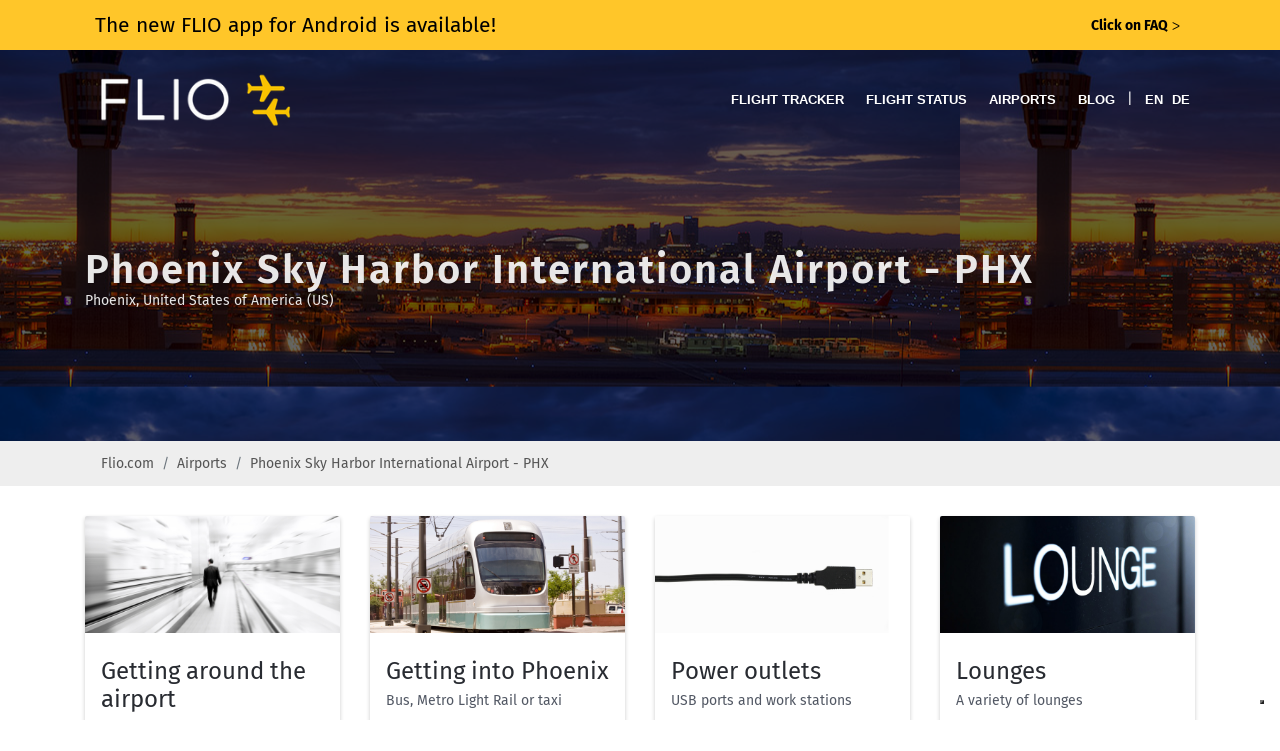

--- FILE ---
content_type: text/html; charset=utf-8
request_url: https://www.flio.com/phoenix-sky-harbor-international-airport-phx
body_size: 8604
content:
<!DOCTYPE html>
<html lang="en">
<head>
  <title>Phoenix Sky Harbor International Airport - coupons, vouchers, lounges and parking | FLIO</title>
  <meta name="description" content="Everything in view that is important in Phoenix Sky Harbor International Airport: 0 of shopping discounts, cheap parking and relaxation possibilities in more than 0 lounges.">
  <meta name="apple-itunes-app" content="app-id=963836358">
  <meta name="robots" content="index, follow, noarchive">

  <!-- Start SmartBanner configuration -->
  <meta name="smartbanner:title" content="FLIO">
  <meta name="smartbanner:author" content="The Global Airport App">
  <meta name="smartbanner:price" content="FREE">
  <meta name="smartbanner:price-suffix-apple" content=" - On the App Store">
  <meta name="smartbanner:price-suffix-google" content=" - In Google Play">
  <meta name="smartbanner:icon-apple" content="https://www.flio.com/assets/www/flio-app-icon-08ede0bc2c48b821b5e93bc6a2eea0df985c621bd1b23bf018721613e4933e86.png">
  <meta name="smartbanner:icon-google" content="https://www.flio.com/assets/www/flio-app-icon-08ede0bc2c48b821b5e93bc6a2eea0df985c621bd1b23bf018721613e4933e86.png">
  <meta name="smartbanner:button" content="DOWNLOAD">
  <meta name="smartbanner:button-url-apple" content="https://www.flio.com/ios">
  <meta name="smartbanner:button-url-google" content="https://www.flio.com/android">
  <meta name="smartbanner:enabled-platforms" content="android">
  <!-- End SmartBanner configuration -->

    <link rel="canonical" href="https://www.flio.com/phoenix-sky-harbor-international-airport-phx" />

  <link rel="shortcut icon" type="image/x-icon" href="https://www.flio.com/assets/favicon-fd41c44c921f87f64bc5930a2601fe357d95ae28f2b0b66d395f99ca35b89d15.ico" />
  <link rel="stylesheet" media="all" href="https://www.flio.com/assets/redesign/application-7f7d452ad0a77156b23fa72c42c75d8f309bdc3e8705fa3c1e550bccb1846382.css" data-turbolinks-track="true" />
  <meta name="csrf-param" content="authenticity_token" />
<meta name="csrf-token" content="1Vju3YeTT/DYGzfGZ0D/uCobjz86dlLmBQr5/GQKGKoZzUB47ukrbTuxjkoGUP15cXMgrky4MmgTPamR8rM5LA==" />
  <meta name="viewport" content="width=device-width, initial-scale=1.0, minimum-scale=1.0, user-scalable=no">

  <script>
  (function(i,s,o,g,r,a,m){i['GoogleAnalyticsObject']=r;i[r]=i[r]||function(){
  (i[r].q=i[r].q||[]).push(arguments)},i[r].l=1*new Date();a=s.createElement(o),
  m=s.getElementsByTagName(o)[0];a.async=1;a.src=g;m.parentNode.insertBefore(a,m)
  })(window,document,'script','https://www.google-analytics.com/analytics.js','ga');

  ga('create', 'UA-70969145-2', 'auto');
  ga('set', 'anonymizeIp', true);
  ga('send', 'pageview');

</script>


    <link rel="alternate" href="https://www.flio.com/phoenix-sky-harbor-international-airport-phx" hreflang="en" />
<link rel="alternate" href="https://www.flio.com/de/phoenix-sky-harbor-international-airport-phx" hreflang="de" />
<link rel="alternate" href="https://www.flio.com/phoenix-sky-harbor-international-airport-phx" hreflang="x-default" />

</head>
<body class="no-transition stretched places-show eupopup eupopup-bottom">
    <a href="/faq?use_layout=1">
      <div class='popup__wraper'>
        <div id='popup' class='popup container'>
          <div class='popup__main-text left'>
            <span>The new FLIO app for Android is available! </span>
          </div>
          <div class='popup__main-text right small-text'>
            <div><strong>Click on FAQ</strong> <span class='popup__special-symbol'> &#5171;</span></div>
          </div>
        </div>
      </div>
    </a>

  <div id="wrapper" class="b-js global" data-blockjs="{&quot;name&quot;:&quot;global&quot;}">
    <header id="header" class="transparent-header dark">
  <div id="header-wrap">
    <div class="container clearfix">
      <div id="primary-menu-trigger"><i class="icon-reorder"></i></div>

      <div id="logo">
        <a href="https://www.flio.com/">
          <img alt="FLIO Homepage" src="https://www.flio.com/assets/logo_flio_white_yellow-fd7df91717fa702c7677d2ea346114c2cc8bedd7ded26621d5c61e04b4f4cfda.png" />
        </a>
      </div>

      <nav id="primary-menu">
        <ul>
          <li><a href="/flight-tracker">Flight Tracker</a></li>
          <li><a href="/flight-status">Flight Status</a></li>
          <li><a href="/airports">Airports</a></li>
          <li><a href="/blog/">Blog</a></li>
          <li>
            <span class="mr-2 d-none d-lg-inline-block text-white">|</span>
                <a class="active locale_switcher" href="/phoenix-sky-harbor-international-airport-phx">EN</a>
                <a class="locale_switcher" href="/de/phoenix-sky-harbor-international-airport-phx">DE</a>
          </li>
        </ul>
      </nav>
    </div>
  </div>
</header>

    

<section id="page-title" class="page-title-parallax page-title-dark skrollable skrollable-between" style="background-image: url('https://www.flio.com/assets/www/home/earth__compressed-fff5b42b8ddaf86fe79a71847e84ef3ad5ab5c042a910d638a8b6fea6155d687.jpg'); background: linear-gradient( rgba(0, 0, 0, 0.6), rgba(0, 0, 0, 0.6) ), url(&#39;https://www.flio.com/media/W1siZiIsIjIwMTUvMDUvMDcvNXFmajFhcGQzdV9QSFhfYWlycG9ydC5qcGciXV0/PHX%20airport.jpg?sha=e9f51df514151f2d&#39;); background-size: cover;" data-bottom-top="background-position:0px 0px;" data-top-bottom="background-position:0px -150px;">

  <div class="container clearfix">
    <h1 data-animate="fadeInUp">Phoenix Sky Harbor International Airport - PHX</h1>
      <p data-animate="fadeInUp">Phoenix, United States of America (US)</p>
  </div>
</section>


<div class="place">

  <div class="breadcrumb_holder">
  <div class="container">
    <ol class="breadcrumb"><li class="breadcrumb-item"><a href="/">Flio.com</a></li><li class="breadcrumb-item"><a href="/airports">Airports</a></li><li class="breadcrumb-item">Phoenix Sky Harbor International Airport - PHX</li></ol>
  </div>
</div>


  <div class="container">
    <div class="place__seo-text">
      
    </div>

    
<div class="row b-js place-benefits" data-blockjs="{&quot;expanded_benefit_id&quot;:null,&quot;name&quot;:&quot;place_benefits&quot;}">

    <div class="col-xl-3 col-lg-3 col-md-4 col-sm-6 mb-3">
      <div class="place-benefits__benefit place-benefits__benefit_expandable " data-index="0" id="benefit_2403">
          <div class="place-benefits__benefit__image" style="background-image: url('https://www.flio.com/media/W1siZiIsIjIwMTYvMDUvMDMvMzBpenVkaTFwZF9BaXJwb3J0X1dhbGt3YXkuanBnIl0sWyJwIiwidGh1bWIiLCI5NjB4NDI2IyJdLFsicCIsIm92ZXJsYXkiLG51bGxdLFsicCIsInRodW1iIiwiNzIweDMzMCMiXV0/Airport%20Walkway.jpg?sha=54062987259027cc')"></div>

        <div class="place-benefits__benefit__content">
          <h3 class="place-benefits__benefit__title">Getting around the airport</h3>
          <h4 class="place-benefits__benefit__subtitle">Three terminals</h4>

          <div class="place-benefits__benefit__description"><p><strong>Phoenix Sky Harbor International Airport</strong> is 5km miles south-east of downtown Phoenix. The airport has three terminals: Terminals 2, 3 and 4.</p>
<p><strong>Terminal 2</strong></p>
<ul>
<li>Gates C-D and 1-15.</li>
<li>Opposite ticket counters on the lower level is baggage claim (near door 7) with an outside walkway to T3 and Sky Train.</li>
<li>Gates 1-15 are on Level 2, as well as security checkpoints and gates.</li>
<li>Airlines served by this terminal include Alaska Airlines, Spirit Airlines and United Airlines.</li>
</ul>
<p><strong>Terminal 3 (aka John S. McCain III Terminal)</strong></p>
<ul>
<li>Level 1 houses ticket counters and baggage claim.</li>
<li>Level 2 has security checkpoints (north and south), food and drink, and retail concessions). This level also connects to Terminal 2 in the food court and to Terminal 4 by Sky Train</li>
<li>Security South leads to South Concourse Gates 1-14 while Security North leads to Gates 15-26 in the North Concourse.</li>
<li>Airlines served by this terminal include Delta Air Lines, Hawaiian Airlines and JetBlue Airlines.</li>
</ul>
<p><strong>Terminal 4 (aka Barry M. Goldwater Terminal)</strong></p>
<ul>
<li>Biggest terminal in the airport and contains North gates (A1-A30 and B1-B28) and South gates D and C.</li>
<li>
<strong>Most international flights arrive at the North Gates </strong>(Gates B15-B28). Unless you have gone through US customs clearance at your originating airport, you will need to allow at least 35-45 minutes for customs and check-in procedures, and another 30 minutes to board the Sky Train, go through security and to your connecting gate.</li>
<li>Level 1 is arrivals, with baggage claim and ground transportation.</li>
<li>Level 2 is ticketing with check-in facilities.</li>
<li>Level 3 is the departures level – head north for Security Checkpoint A to A gates and Security Checkpoint B to domestic B gates. South is Security Checkpoint C and D. Level 3 also houses the entrance to the PHX Sky Train.</li>
<li>Airlines served by this terminal include American Airlines, Codnor and British Airways. The South Gates (C1-C19 and D1-D8) only serve Southwest Airlines.</li>
</ul></div>


          <a href="#" class="place-benefits__benefit__expand">
            <span class="place-benefits__benefit__more">Show more</span>
            <span class="place-benefits__benefit__less">Show less</span>
          </a>
        </div>
      </div>
    </div>

    <div class="col-xl-3 col-lg-3 col-md-4 col-sm-6 mb-3">
      <div class="place-benefits__benefit place-benefits__benefit_expandable " data-index="1" id="benefit_2404">
          <div class="place-benefits__benefit__image" style="background-image: url('https://www.flio.com/media/W1siZiIsIjIwMTYvMDEvMjYvMmNnNnZvbDBkZ19waHhfbGlnaHRfcmFpbC5qcGciXSxbInAiLCJ0aHVtYiIsIjk2MHg0MjYjIl0sWyJwIiwib3ZlcmxheSIsbnVsbF0sWyJwIiwidGh1bWIiLCI3MjB4MzMwIyJdXQ/phx-light-rail.jpg?sha=542348f5dff8f938')"></div>

        <div class="place-benefits__benefit__content">
          <h3 class="place-benefits__benefit__title">Getting into Phoenix</h3>
          <h4 class="place-benefits__benefit__subtitle">Bus, Metro Light Rail or taxi</h4>

          <div class="place-benefits__benefit__description"><p><strong>Bus</strong></p>
<p>Valley Metro City bus route 13 travels between 75th Ave/Buckeye Rd and the airport. Bus routes 1 and 44 stop at the 44th Street/Washington Valley Metro Rail station, which is connected to the airport via PHX Sky Train. </p>
<p><strong>Location:</strong> Terminal 3 and 4 before security, level 3, arrivals<br><strong>Cost:</strong> USD 2 one-way, USD 4 all-day pass<br><strong>Operating hours:</strong> 04:15-00:19 Mon-Fri, 05:04-00:04 Sat, 05:04-23:04 Sun (Bus Route 13)</p>
<p><strong>Metro Light Rail</strong></p>
<p>Valley Metro Light Rail passes can be purchased at the 44th Street PHX Sky Train Station. The trains arrive every 12-20 minutes depending on day and time.</p>
<p><strong>Location: </strong>Terminal 3 or 4, before security, PHX Sky Train Station<br><strong>Cost:</strong> USD 2 one-way, USD 4 all-day pass<br><strong>Operating hours: </strong><br>Eastbound Hours: 05:19-23:40 Mon-Fri; 05:39-04:23 Sat; 05:39-01:32 Sun<br>Westbound Hours: 03:32-02:36 Mon-Fri; 03:52-02:36 Sat; 03:52-23:45 Sun</p>
<p><strong>Taxi</strong></p>
<p>Taxis are available 24 hours a day all terminals. Only VIP Taxi, AAA/Yellow Cab, and Mayflower Cab are authorised to pick up passengers at the airport. Rates are charged according to the meter but a journey downtown costs approximately USD 25, depending on traffic. Journey time is 15 minutes.</p>
<p><strong>Location:<br></strong>Terminal 2, before security, ground level, East curb, door 8<br>Terminal 3, before security, ground level, North curb, door 7<br>Terminal 4, before security, level 1, North curb, door 7<br>Terminal 4, before security, level 1, South curb, door 6<br><br><strong>Cost:</strong> USD 17 to downtown Phoenix</p></div>


          <a href="#" class="place-benefits__benefit__expand">
            <span class="place-benefits__benefit__more">Show more</span>
            <span class="place-benefits__benefit__less">Show less</span>
          </a>
        </div>
      </div>
    </div>

    <div class="col-xl-3 col-lg-3 col-md-4 col-sm-6 mb-3">
      <div class="place-benefits__benefit place-benefits__benefit_expandable " data-index="2" id="benefit_2407">
          <div class="place-benefits__benefit__image" style="background-image: url('https://www.flio.com/media/W1siZiIsIjIwMTYvMDEvMjcvNjc4NmFxdnp0b19VU0IuanBnIl0sWyJwIiwidGh1bWIiLCI5NjB4NDI2I3NlIl0sWyJwIiwib3ZlcmxheSIsbnVsbF0sWyJwIiwidGh1bWIiLCI3MjB4MzMwI3NlIl1d/USB.jpg?sha=6321a0401858aa3c')"></div>

        <div class="place-benefits__benefit__content">
          <h3 class="place-benefits__benefit__title">Power outlets</h3>
          <h4 class="place-benefits__benefit__subtitle">USB ports and work stations</h4>

          <div class="place-benefits__benefit__description"><p>PHX Airport has USB ports that can be accessed by following the ‘Get Plugged In’ signs. Work stations with 36 sets of chairs and tables (with outlets and USB ports) are available at all three terminal lobbies. </p></div>


          <a href="#" class="place-benefits__benefit__expand">
            <span class="place-benefits__benefit__more">Show more</span>
            <span class="place-benefits__benefit__less">Show less</span>
          </a>
        </div>
      </div>
    </div>

    <div class="col-xl-3 col-lg-3 col-md-4 col-sm-6 mb-3">
      <div class="place-benefits__benefit place-benefits__benefit_expandable " data-index="3" id="benefit_2408">
          <div class="place-benefits__benefit__image" style="background-image: url('https://www.flio.com/media/W1siZiIsIjIwMTYvMDEvMjYvOGdkMzFrYTloNV9Mb3VuZ2UuanBnIl0sWyJwIiwidGh1bWIiLCI5NjB4NDI2IyJdLFsicCIsIm92ZXJsYXkiLG51bGxdLFsicCIsInRodW1iIiwiNzIweDMzMCMiXV0/Lounge.jpg?sha=d53bf155b37d4caa')"></div>

        <div class="place-benefits__benefit__content">
          <h3 class="place-benefits__benefit__title">Lounges  </h3>
          <h4 class="place-benefits__benefit__subtitle"> A variety of lounges</h4>

          <div class="place-benefits__benefit__description"><p><strong>United Club</strong></p>
<p>Terminal 2, after security, Level 1, past gate 7<br>Hours: 04:00-22:00</p>
<p><strong>Admiral’s Club</strong></p>
<p>There are three Admiral’s Club lounges in Terminal 4.</p>
<p>Terminal 4, after security, Level 3, above Gates A7-9 (temporarily closed)<br>Terminal 4, after security, Level 3, Gates A19-21<br>Terminal 4, after security, Level 3, Gates B5-7<br>Hours: 05:00-23:30</p>
<p><strong>The Club at PHX</strong></p>
<p>The Club at PHX is a pay-in lounge for travellers. There are telephones, Wi-Fi access, and complimentary snacks and alcoholic beverages. A day pass is USD 35.</p>
<p>Terminal 4, after security, Level 3, at the end of concourse towards Gate B15-28<br>Hours: 08:00-15:30</p></div>


          <a href="#" class="place-benefits__benefit__expand">
            <span class="place-benefits__benefit__more">Show more</span>
            <span class="place-benefits__benefit__less">Show less</span>
          </a>
        </div>
      </div>
    </div>

    <div class="col-xl-3 col-lg-3 col-md-4 col-sm-6 mb-3">
      <div class="place-benefits__benefit place-benefits__benefit_expandable " data-index="4" id="benefit_2413">
          <div class="place-benefits__benefit__image" style="background-image: url('https://www.flio.com/media/W1siZiIsIjIwMTYvMDEvMjcvM2l1aXpjZGdiaV9QSFhfcGxheWFyZWEuanBnIl0sWyJwIiwidGh1bWIiLCI5NjB4NDI2IyJdLFsicCIsIm92ZXJsYXkiLG51bGxdLFsicCIsInRodW1iIiwiNzIweDMzMCMiXV0/PHX_playarea.jpg?sha=1cc0a7c7cb2cf447')"></div>

        <div class="place-benefits__benefit__content">
          <h3 class="place-benefits__benefit__title">Children’s Play Areas  </h3>
          <h4 class="place-benefits__benefit__subtitle">In all terminals </h4>

          <div class="place-benefits__benefit__description"><p>Four play areas are fitted with padded climbing gear, designed for young children. There is also a pre-security gallery with kid-friendly art in Terminal 4 on level 3. It’s free and open 24 hours a day.</p>
<ul>
<li>Terminal 2, airside, level 1, end of the concourse near gates 12 and 13</li>
<li>Terminal 3, airside, level 3, end of the south concourse between gates 7 and 9</li>
<li>Terminal 3, airside, level 3, end of north concourse near gates 15-26</li>
<li>Terminal 4, airside, level 4, close to gate B19</li>
</ul></div>


          <a href="#" class="place-benefits__benefit__expand">
            <span class="place-benefits__benefit__more">Show more</span>
            <span class="place-benefits__benefit__less">Show less</span>
          </a>
        </div>
      </div>
    </div>

    <div class="col-xl-3 col-lg-3 col-md-4 col-sm-6 mb-3">
      <div class="place-benefits__benefit place-benefits__benefit_expandable " data-index="5" id="benefit_6468">
          <div class="place-benefits__benefit__image" style="background-image: url('https://www.flio.com/media/W1siZiIsIjIwMTkvMDYvMTQvMzgyeGZzeW45ZV9UZXJtaW5hbHMuanBnIl0sWyJwIiwidGh1bWIiLCI5NjB4NDI2IyJdLFsicCIsIm92ZXJsYXkiLG51bGxdLFsicCIsInRodW1iIiwiNzIweDMzMCMiXV0/Terminals.jpg?sha=4dfee3847366b222')"></div>

        <div class="place-benefits__benefit__content">
          <h3 class="place-benefits__benefit__title">Travelling between terminals</h3>
          <h4 class="place-benefits__benefit__subtitle">By foot or Sky Train every 3 min</h4>

          <div class="place-benefits__benefit__description"><p><strong>Terminals 2 and 3:</strong> There's a walkway between doors 7 &amp; 8.<br><strong>Terminals 3 and 4:</strong> The PHX Sky Train (people mover) connects Terminals 3 and 4, the East Economy Lot, and the 44th St Metro Light Rail station. Trains arrive approximately every three minutes at peak times and run 24-hours. Travel time between each stop is about five minutes.</p></div>


          <a href="#" class="place-benefits__benefit__expand">
            <span class="place-benefits__benefit__more">Show more</span>
            <span class="place-benefits__benefit__less">Show less</span>
          </a>
        </div>
      </div>
    </div>

    <div class="col-xl-3 col-lg-3 col-md-4 col-sm-6 mb-3">
      <div class="place-benefits__benefit place-benefits__benefit_expandable " data-index="6" id="benefit_6418">
          <div class="place-benefits__benefit__image" style="background-image: url('https://www.flio.com/media/W1siZiIsIjIwMTkvMDYvMTcvOGVzajFtdzI0NV9maWxlIl0sWyJwIiwidGh1bWIiLCI5NjB4NDI2IyJdLFsicCIsIm92ZXJsYXkiLG51bGxdLFsicCIsInRodW1iIiwiNzIweDMzMCMiXV0?sha=abd1ffa8429a0f93')"></div>

        <div class="place-benefits__benefit__content">
          <h3 class="place-benefits__benefit__title">Buy access to Temporary Lounge</h3>
          <h4 class="place-benefits__benefit__subtitle">Terminal 4. Located at the end of the International Concourse B, near Gate B21.</h4>

          <div class="place-benefits__benefit__description">The Temporary Lounge at PHX offers food and refreshment, upgraded Wi-Fi, and newspapers - all in a relaxed environment, allowing guests to separate themselves from the noise and crowds of the public terminal. NOTE: LoungeBuddy bookings are available daily from opening until 3:30 pm. LoungeBuddy entries are NOT permitted after 3:30 pm daily. NOTE: The Temporary Lounge will operate through the end of May 2019. From the end of May 2019 through October 2019, the Temporary Lounge will be located in Terminal 4, near the beginning of Gates B15-B28. NOTE: Children under 2 are admitted free of charge with an adult; please notify the lounge in advance. NOTE: Smart casual dress code is enforced. NOTE: Access for American Express Platinum and Centurion cardholders is ONLY available before 3:00 PM.</div>


          <a href="#" class="place-benefits__benefit__expand">
            <span class="place-benefits__benefit__more">Show more</span>
            <span class="place-benefits__benefit__less">Show less</span>
          </a>
        </div>
      </div>
    </div>

    <div class="col-xl-3 col-lg-3 col-md-4 col-sm-6 mb-3">
      <div class="place-benefits__benefit place-benefits__benefit_expandable " data-index="7" id="benefit_6242">
          <div class="place-benefits__benefit__image" style="background-image: url('https://www.flio.com/media/W1siZiIsIjIwMTkvMDEvMjgvN3QwMzB0a2QzYV9zaHV0dGVyc3RvY2tfMTE4NjA0OTM2OC5qcGciXSxbInAiLCJ0aHVtYiIsIjk2MHg0MjYjIl0sWyJwIiwib3ZlcmxheSIsbnVsbF0sWyJwIiwidGh1bWIiLCI3MjB4MzMwIyJdXQ/shutterstock_1186049368.jpg?sha=5e17ae23843f0fcb')"></div>

        <div class="place-benefits__benefit__content">
          <h3 class="place-benefits__benefit__title">Share your airport knowledge with us</h3>
          <h4 class="place-benefits__benefit__subtitle">Help us improve!</h4>

          <div class="place-benefits__benefit__description"><p>Our app wouldn't have won the Crystal Cabin Award for "Best Customer Journey" if it wasn't for all of our users' valuable feedback and constant support.</p>
<p>No matter whether you are travelling for business, leisure or you work at an airport, we could always use airport intel to help make our app even better and improve things for travellers all over the world!</p>
<p>Share your experience with us by sending an email to <a href="mailto:feedback@flio.com">feedback@flio.com</a> with any hints, tips or general information on any airport.</p></div>


          <a href="#" class="place-benefits__benefit__expand">
            <span class="place-benefits__benefit__more">Show more</span>
            <span class="place-benefits__benefit__less">Show less</span>
          </a>
        </div>
      </div>
    </div>

  
</div>

    <div class="place__content">
      
      
<h2>Popular airlines at Phoenix Sky Harbor International Airport</h2>
<div class="row place-airlines">
    <div class="col-xl-3 col-lg-3 col-md-4 col-sm-6 mb-3">
      <div class="grid grid__element place-airlines__airline" data-index="0" id="airline_65">
        <div class="place-benefits__benefit__content">
            <img class="img-fluid" src="https://www.flio.com/media/W1siZiIsIjIwMTcvMDMvMDcvN2w0YXVwNWVldV9BQV9BbWVyaWNhbl9BaXJsaW5lc19sb2dvXzMwMF8xMDAucG5nIl1d?sha=7539a2c5e2243e89" alt="American Airlines">
          <h3 class="place-benefits__benefit__title">
            <a href="/flight-status/american-airlines">Flight status American Airlines</a>
          </h3>
        </div>
      </div>
    </div>
    <div class="col-xl-3 col-lg-3 col-md-4 col-sm-6 mb-3">
      <div class="grid grid__element place-airlines__airline" data-index="1" id="airline_94">
        <div class="place-benefits__benefit__content">
            <img class="img-fluid" src="https://www.flio.com/media/W1siZiIsIjIwMTcvMDMvMDcvMndzNTN6Yndua19XTl9Tb3V0aHdlc3RfQWlybGluZXNfbG9nb18zMDBfMTAwLnBuZyJdXQ?sha=83519413f9246458" alt="Southwest Airlines">
          <h3 class="place-benefits__benefit__title">
            <a href="/flight-status/southwest-airlines">Flight status Southwest Airlines</a>
          </h3>
        </div>
      </div>
    </div>
    <div class="col-xl-3 col-lg-3 col-md-4 col-sm-6 mb-3">
      <div class="grid grid__element place-airlines__airline" data-index="2" id="airline_70">
        <div class="place-benefits__benefit__content">
            <img class="img-fluid" src="https://www.flio.com/media/W1siZiIsIjIwMTcvMDMvMDcvMmNtYjlnMGZwaF9ETF9EZWx0YV9BaXJsaW5lc19sb2dvXzMwMF8xMDAucG5nIl1d?sha=21f22336bcb9995b" alt="Delta Air Lines">
          <h3 class="place-benefits__benefit__title">
            <a href="/flight-status/delta-air-lines">Flight status Delta Air Lines</a>
          </h3>
        </div>
      </div>
    </div>
    <div class="col-xl-3 col-lg-3 col-md-4 col-sm-6 mb-3">
      <div class="grid grid__element place-airlines__airline" data-index="3" id="airline_43">
        <div class="place-benefits__benefit__content">
            <img class="img-fluid" src="https://www.flio.com/media/W1siZiIsIjIwMTcvMDMvMDYvOHhubGtzand6Z19VQV9Vbml0ZWRfQWlybGluZXNfbG9nb18zMDBfMTAwLnBuZyJdXQ?sha=0563fdd0ca9df233" alt="United Airlines">
          <h3 class="place-benefits__benefit__title">
            <a href="/flight-status/united-airlines">Flight status United Airlines</a>
          </h3>
        </div>
      </div>
    </div>
</div>
    </div>

    <div class="place__more-places__header">SOME OF MORE THAN 5900 AIRPORTS</div>
    <div class="place__more-places__wrapper">
      <div class="more-places__content">
  <a class="link_right" href="https://www.flio.com/airports">See all Airports</a>
  <h2>Popular Airports By FLIO</h2>
  <div class="more-places">
      <a class="more-places__place" href="https://www.flio.com/frankfurt-airport-fra">
        <h3 class="more-places__place__iata">FRA</h3>
        <h4 class="more-places__place__name">Frankfurt Airport</h4>
        <p class="more-places__place__address">Frankfurt-am-Main, Germany (DE)</p>
</a>      <a class="more-places__place" href="https://www.flio.com/chicago-ohare-international-airport-ord">
        <h3 class="more-places__place__iata">ORD</h3>
        <h4 class="more-places__place__name">Chicago O&#39;Hare International Airport</h4>
        <p class="more-places__place__address">Chicago, United States of America (US)</p>
</a>      <a class="more-places__place" href="https://www.flio.com/san-francisco-international-airport-sfo">
        <h3 class="more-places__place__iata">SFO</h3>
        <h4 class="more-places__place__name">San Francisco International Airport</h4>
        <p class="more-places__place__address">San Francisco, United States of America (US)</p>
</a>
  </div>
</div>

    </div>
  </div>
</div>

</div>
  <div class="footer__promo">
  <div class="footer__promo__content">
    <div class="footer__promo__body">
      <h4 class="footer__promo__header">Get the app</h4>
      <p class="footer__promo__text">Get access to departure times, security waiting times, Airport Wi-Fis, parking and more.</p>
      <div class="footer__promo__download-links">
        <a rel="nofollow" href="https://apps.apple.com/it/app/flio/id963836358"><img class="footer__download-badge" alt="Download FLIO App on the App Store" src="https://www.flio.com/assets/www/app_store_badge-22a763593a5f8a05bdad7531007a8e370c9cecf59d60f505a5aa484555b7a93e.png" /></a>
        <a rel="nofollow" href="https://play.google.com/store/apps/details?id=com.getflio.flio"><img class="footer__download-badge" alt="Download FLIO App on the Play Store" src="https://www.flio.com/assets/www/google-play-badge-f6ee52ca7d256a06ef63f8e91464ce7b9f2ed574c31e21da20efb7e525ec8ef4.png" /></a>
      </div>
    </div>
  </div>
</div>
<div class="footer">
  <div class="container">
    <div class="footer__content row">
      <div class="footer__column footer__column_explore col-md-6 col-lg-3">
        <h3 class="footer__heading footer__heading_explore">Explore</h3>
        <ul class="footer__list">
          <li><a href="/flight-tracker" class="footer__list__link">Flight Tracker</a></li>
          <li><a href="/flight-status" class="footer__list__link">Flight Status</a></li>
          <li><a href="/airports" class="footer__list__link">Airports</a></li>
        </ul>
      </div>

      <div class="footer__column footer__column_partner col-md-6 col-lg-3">
        <h3 class="footer__heading footer__heading_about">About us</h3>
        <ul class="footer__list">
          <li>
            <a class="footer__list__link" target="_blank" href="https://www.flio.com/privacy">Privacy policy</a>
          </li>
          <li>
            <a class="footer__list__link" target="_blank" href="https://www.flio.com/terms-conditions">Terms &amp; Conditions</a>
          </li>
          <li>
            <a class="footer__list__link" target="_blank" href="https://www.flio.com/cookie-policy">Cookie policy</a>
          </li>
        </ul>
      </div>
      <div class="footer__column footer__column_about col-md-6 col-lg-3">
        <h3 class="footer__heading footer__heading_about">Contacts</h3>
        <ul class="footer__list">
          <li>FLIO is a Service provided by sostravel S.p.a</li>
          <li>Via Marsala 34/A – 21013</li>
          <li>Gallarate (VA), Italy</li>
        </ul>
        <p>VAT: IT03624170126</p>
      </div>
      <div class="footer__column footer__column_social col-md-6 col-lg-3">
        <h3 class="footer__heading footer__heading_social">Stay in Contact</h3>
        <a href="https://de-de.facebook.com/getFLIO/" class="si-dark social-icon si-facebook footer__list__link" target="_blank" rel="nofollow">
          <i class="icon-facebook"></i>
          <i class="icon-facebook"></i>
        </a>
        <a href="https://twitter.com/getflio/" class="si-dark social-icon si-twitter footer__list__link" target="_blank" rel="nofollow">
          <i class="icon-twitter"></i>
          <i class="icon-twitter"></i>
        </a>
        <a href="https://www.instagram.com/flioapp/" class="si-dark social-icon si-instagram footer__list__link" target="_blank" rel="nofollow">
          <i class="icon-instagram"></i>
          <i class="icon-instagram"></i>
        </a>
        <ul class="footer__list">
          <li>
            <a href="customercare@sostravel.com" class="footer__list__link">customercare@sostravel.com</a>
          </li>
          <li>
            <a class="footer__list__link" target="_blank" href="https://www.flio.com/faq?use_layout=1">FAQ</a>
          </li>
        </ul>
      </div>
    </div>
  </div>
  <div class="footer__copyright">© 2026 FLIO Limited. All rights reserved.</div>
</div>


  <div id="gotoTop" class="icon-angle-up"></div>

  <script src="https://www.flio.com/assets/redesign/application-7b1090b5e3cf7920f8800bbc40caa6ac2fa529ec9efd07acd6f4f591ebb8c494.js" data-turbolinks-track="true"></script>
  
<script type="text/javascript">
  var _iub = _iub || [];
_iub.csConfiguration = {"countryDetection":true,"invalidateConsentWithoutLog":true,"consentOnContinuedBrowsing":false,"perPurposeConsent":true,"whitelabel":false,"lang":"en-GB","siteId":2446019,"floatingPreferencesButtonDisplay":"bottom-right","cookiePolicyId":63667523,"cookiePolicyUrl":"https://www.flio.com/cookie-policy?locale=en", "banner":{ "acceptButtonDisplay":true,"customizeButtonDisplay":true,"acceptButtonColor":"#f6a21d","acceptButtonCaptionColor":"white","customizeButtonColor":"#f6a21d","customizeButtonCaptionColor":"white","rejectButtonDisplay":true,"rejectButtonColor":"#f6a21d","rejectButtonCaptionColor":"white","listPurposes":true,"position":"bottom","textColor":"white","backgroundColor":"rgba(80, 75, 75, 0.9)","explicitWithdrawal":true }};
</script>
<script type="text/javascript" src="//cdn.iubenda.com/cs/iubenda_cs.js"; charset="UTF-8" async></script>
</body>
</html>
